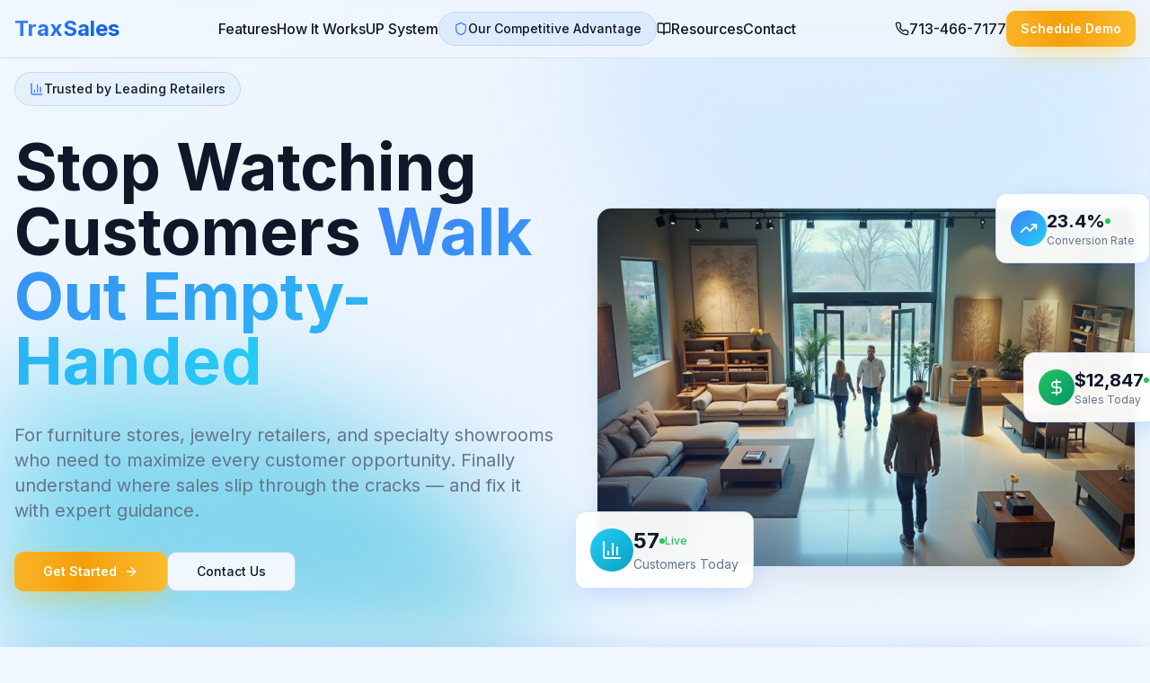

--- FILE ---
content_type: text/html; charset=utf-8
request_url: https://visualproof.traxsales.com/
body_size: 893
content:
<!doctype html>
<html lang="en">
  <head>
    <meta charset="UTF-8" />
    <meta name="viewport" content="width=device-width, initial-scale=1.0" />
    <link rel="icon" type="image/png" sizes="512x512" href="/favicon.png" />
    <link rel="icon" type="image/png" sizes="32x32" href="/favicon.png" />
    <link rel="icon" type="image/png" sizes="16x16" href="/favicon.png" />
    <link rel="shortcut icon" href="/favicon.png" />
    <title>TraxSales - Retail Customer Counting & Sales Accountability</title>
    <meta name="description" content="Increase sales by 15% without increasing traffic. Accurate customer counting and sales accountability software for retail businesses." />
    <meta name="author" content="TraxSales" />
    <link rel="preconnect" href="https://fonts.googleapis.com">
    <link rel="preconnect" href="https://fonts.gstatic.com" crossorigin>
    <link href="https://fonts.googleapis.com/css2?family=Inter:wght@400;500;600;700;800&display=swap" rel="stylesheet">

    <meta property="og:title" content="TraxSales - Retail Customer Counting & Sales Accountability" />
    <meta property="og:description" content="Increase sales by 15% without increasing traffic. Accurate customer counting and sales accountability software for retail businesses." />
    <meta property="og:type" content="website" />
    <meta property="og:image" content="/og-image.jpg" />

    <meta name="twitter:card" content="summary_large_image" />
    <meta name="twitter:site" content="@traxsales" />
    <meta name="twitter:image" content="/og-image.jpg" />
    <script type="module" crossorigin src="/assets/index-CcMcWAa2.js"></script>
    <link rel="stylesheet" crossorigin href="/assets/index-BpptSQjm.css">
  <script defer src="https://visualproof.traxsales.com/~flock.js" data-proxy-url="https://visualproof.traxsales.com/~api/analytics"></script></head>

  <body>
    <div id="root"></div>
  </body>
</html>
